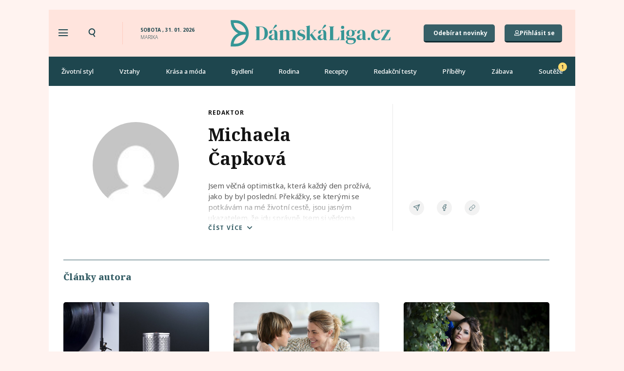

--- FILE ---
content_type: text/css; charset=utf-8
request_url: https://damskaliga.cz/wp-content/uploads/elementor/css/post-1061.css?ver=1735571127
body_size: 2176
content:
.elementor-1061 .elementor-element.elementor-element-6d68b8c > .elementor-container{max-width:1080px;}.elementor-1061 .elementor-element.elementor-element-6d68b8c{transition:background 0.3s, border 0.3s, border-radius 0.3s, box-shadow 0.3s;margin-top:0px;margin-bottom:0px;padding:37px 20px 37px 20px;}.elementor-1061 .elementor-element.elementor-element-6d68b8c > .elementor-background-overlay{transition:background 0.3s, border-radius 0.3s, opacity 0.3s;}.elementor-1061 .elementor-element.elementor-element-f58832b > .elementor-element-populated{border-style:solid;border-width:0px 1px 0px 0px;border-color:#E9E9E9;transition:background 0.3s, border 0.3s, border-radius 0.3s, box-shadow 0.3s;margin:0px 0px 0px 0px;--e-column-margin-right:0px;--e-column-margin-left:0px;padding:0px 33px 10px 60px;}.elementor-1061 .elementor-element.elementor-element-f58832b > .elementor-element-populated > .elementor-background-overlay{transition:background 0.3s, border-radius 0.3s, opacity 0.3s;}.elementor-bc-flex-widget .elementor-1061 .elementor-element.elementor-element-88a1a16.elementor-column .elementor-widget-wrap{align-items:center;}.elementor-1061 .elementor-element.elementor-element-88a1a16.elementor-column.elementor-element[data-element_type="column"] > .elementor-widget-wrap.elementor-element-populated{align-content:center;align-items:center;}.elementor-widget-image .widget-image-caption{color:var( --e-global-color-text );font-family:var( --e-global-typography-text-font-family ), Sans-serif;font-weight:var( --e-global-typography-text-font-weight );}.elementor-1061 .elementor-element.elementor-element-e89980e{width:auto;max-width:auto;}.elementor-1061 .elementor-element.elementor-element-e89980e img{width:177px;height:177px;object-fit:cover;object-position:center center;border-radius:50% 50% 50% 50%;}.elementor-widget-heading .elementor-heading-title{color:var( --e-global-color-primary );font-family:var( --e-global-typography-primary-font-family ), Sans-serif;font-weight:var( --e-global-typography-primary-font-weight );}.elementor-1061 .elementor-element.elementor-element-84ee957 > .elementor-widget-container{margin:0px 0px -8px 0px;}.elementor-1061 .elementor-element.elementor-element-84ee957 .elementor-heading-title{color:var( --e-global-color-secondary );font-family:"Noto Sans", Sans-serif;font-size:12px;font-weight:700;text-transform:uppercase;line-height:16px;letter-spacing:1px;}.elementor-1061 .elementor-element.elementor-element-4c57850 .elementor-heading-title{color:var( --e-global-color-secondary );font-family:"Noto Serif", Sans-serif;font-size:36px;font-weight:700;line-height:49px;}.elementor-1061 .elementor-element.elementor-element-9fea122 .dce-content.unfolded{height:84px;}.elementor-1061 .elementor-element.elementor-element-9fea122 .unfold-btn{font-size:20px;margin-top:15px;text-align:left;display:block;}.elementor-1061 .elementor-element.elementor-element-9fea122 .dce-content, .elementor-1061 .elementor-element.elementor-element-9fea122 .dce-content a.dce-content-link{color:var( --e-global-color-text );}.elementor-1061 .elementor-element.elementor-element-9fea122 .dce-content{font-family:"Noto Sans", Sans-serif;font-size:15px;font-weight:400;letter-spacing:-0.2px;margin-bottom:0px;}.elementor-bc-flex-widget .elementor-1061 .elementor-element.elementor-element-2546f2a.elementor-column .elementor-widget-wrap{align-items:flex-end;}.elementor-1061 .elementor-element.elementor-element-2546f2a.elementor-column.elementor-element[data-element_type="column"] > .elementor-widget-wrap.elementor-element-populated{align-content:flex-end;align-items:flex-end;}.elementor-1061 .elementor-element.elementor-element-2546f2a > .elementor-element-populated{margin:0px 0px 0px 0px;--e-column-margin-right:0px;--e-column-margin-left:0px;padding:0px 10px 10px 33px;}.elementor-1061 .elementor-element.elementor-element-ee6419c{margin-top:0px;margin-bottom:20px;}.elementor-bc-flex-widget .elementor-1061 .elementor-element.elementor-element-a1bba98.elementor-column .elementor-widget-wrap{align-items:center;}.elementor-1061 .elementor-element.elementor-element-a1bba98.elementor-column.elementor-element[data-element_type="column"] > .elementor-widget-wrap.elementor-element-populated{align-content:center;align-items:center;}.elementor-1061 .elementor-element.elementor-element-a1bba98 > .elementor-element-populated{padding:0px 0px 0px 0px;}.elementor-widget-icon.elementor-view-stacked .elementor-icon{background-color:var( --e-global-color-primary );}.elementor-widget-icon.elementor-view-framed .elementor-icon, .elementor-widget-icon.elementor-view-default .elementor-icon{color:var( --e-global-color-primary );border-color:var( --e-global-color-primary );}.elementor-widget-icon.elementor-view-framed .elementor-icon, .elementor-widget-icon.elementor-view-default .elementor-icon svg{fill:var( --e-global-color-primary );}.elementor-1061 .elementor-element.elementor-element-4f9885f{width:auto;max-width:auto;}.elementor-1061 .elementor-element.elementor-element-4f9885f > .elementor-widget-container{margin:0px 0px -5px 0px;padding:0px 0px 0px 0px;}.elementor-1061 .elementor-element.elementor-element-4f9885f .elementor-icon-wrapper{text-align:center;}.elementor-1061 .elementor-element.elementor-element-4f9885f.elementor-view-stacked .elementor-icon{background-color:#F2F2F2;color:#375F6700;}.elementor-1061 .elementor-element.elementor-element-4f9885f.elementor-view-framed .elementor-icon, .elementor-1061 .elementor-element.elementor-element-4f9885f.elementor-view-default .elementor-icon{color:#F2F2F2;border-color:#F2F2F2;}.elementor-1061 .elementor-element.elementor-element-4f9885f.elementor-view-framed .elementor-icon, .elementor-1061 .elementor-element.elementor-element-4f9885f.elementor-view-default .elementor-icon svg{fill:#F2F2F2;}.elementor-1061 .elementor-element.elementor-element-4f9885f.elementor-view-framed .elementor-icon{background-color:#375F6700;}.elementor-1061 .elementor-element.elementor-element-4f9885f.elementor-view-stacked .elementor-icon svg{fill:#375F6700;}.elementor-1061 .elementor-element.elementor-element-4f9885f.elementor-view-stacked .elementor-icon:hover{background-color:#375F67;color:#FFFFFF00;}.elementor-1061 .elementor-element.elementor-element-4f9885f.elementor-view-framed .elementor-icon:hover, .elementor-1061 .elementor-element.elementor-element-4f9885f.elementor-view-default .elementor-icon:hover{color:#375F67;border-color:#375F67;}.elementor-1061 .elementor-element.elementor-element-4f9885f.elementor-view-framed .elementor-icon:hover, .elementor-1061 .elementor-element.elementor-element-4f9885f.elementor-view-default .elementor-icon:hover svg{fill:#375F67;}.elementor-1061 .elementor-element.elementor-element-4f9885f.elementor-view-framed .elementor-icon:hover{background-color:#FFFFFF00;}.elementor-1061 .elementor-element.elementor-element-4f9885f.elementor-view-stacked .elementor-icon:hover svg{fill:#FFFFFF00;}.elementor-1061 .elementor-element.elementor-element-4f9885f .elementor-icon{font-size:15px;padding:8px;}.elementor-1061 .elementor-element.elementor-element-4f9885f .elementor-icon svg{height:15px;}.elementor-1061 .elementor-element.elementor-element-87d0434{width:auto;max-width:auto;top:50px;z-index:2;--grid-side-margin:10px;--grid-column-gap:10px;--grid-row-gap:10px;--grid-bottom-margin:10px;}.elementor-1061 .elementor-element.elementor-element-87d0434 > .elementor-widget-container{background-color:#F2F2F2;padding:15px 15px 15px 15px;border-radius:5px 5px 5px 5px;}body:not(.rtl) .elementor-1061 .elementor-element.elementor-element-87d0434{left:-20px;}body.rtl .elementor-1061 .elementor-element.elementor-element-87d0434{right:-20px;}.elementor-1061 .elementor-element.elementor-element-87d0434 .elementor-share-btn{font-size:calc(0.7px * 10);}.elementor-1061 .elementor-element.elementor-element-87d0434 .elementor-share-btn__icon{--e-share-buttons-icon-size:16px;}.elementor-1061 .elementor-element.elementor-element-65ceb4a{width:auto;max-width:auto;}.elementor-1061 .elementor-element.elementor-element-65ceb4a > .elementor-widget-container{margin:0px 0px -5px 26px;}.elementor-1061 .elementor-element.elementor-element-65ceb4a .elementor-icon-wrapper{text-align:center;}.elementor-1061 .elementor-element.elementor-element-65ceb4a.elementor-view-stacked .elementor-icon{background-color:#F2F2F2;color:#375F6700;}.elementor-1061 .elementor-element.elementor-element-65ceb4a.elementor-view-framed .elementor-icon, .elementor-1061 .elementor-element.elementor-element-65ceb4a.elementor-view-default .elementor-icon{color:#F2F2F2;border-color:#F2F2F2;}.elementor-1061 .elementor-element.elementor-element-65ceb4a.elementor-view-framed .elementor-icon, .elementor-1061 .elementor-element.elementor-element-65ceb4a.elementor-view-default .elementor-icon svg{fill:#F2F2F2;}.elementor-1061 .elementor-element.elementor-element-65ceb4a.elementor-view-framed .elementor-icon{background-color:#375F6700;}.elementor-1061 .elementor-element.elementor-element-65ceb4a.elementor-view-stacked .elementor-icon svg{fill:#375F6700;}.elementor-1061 .elementor-element.elementor-element-65ceb4a.elementor-view-stacked .elementor-icon:hover{background-color:var( --e-global-color-53c775b );color:#FFFFFF00;}.elementor-1061 .elementor-element.elementor-element-65ceb4a.elementor-view-framed .elementor-icon:hover, .elementor-1061 .elementor-element.elementor-element-65ceb4a.elementor-view-default .elementor-icon:hover{color:var( --e-global-color-53c775b );border-color:var( --e-global-color-53c775b );}.elementor-1061 .elementor-element.elementor-element-65ceb4a.elementor-view-framed .elementor-icon:hover, .elementor-1061 .elementor-element.elementor-element-65ceb4a.elementor-view-default .elementor-icon:hover svg{fill:var( --e-global-color-53c775b );}.elementor-1061 .elementor-element.elementor-element-65ceb4a.elementor-view-framed .elementor-icon:hover{background-color:#FFFFFF00;}.elementor-1061 .elementor-element.elementor-element-65ceb4a.elementor-view-stacked .elementor-icon:hover svg{fill:#FFFFFF00;}.elementor-1061 .elementor-element.elementor-element-65ceb4a .elementor-icon{font-size:15px;padding:8px;}.elementor-1061 .elementor-element.elementor-element-65ceb4a .elementor-icon svg{height:15px;}.elementor-1061 .elementor-element.elementor-element-1b3999f{width:auto;max-width:auto;}.elementor-1061 .elementor-element.elementor-element-1b3999f > .elementor-widget-container{margin:0px 0px -5px 26px;}.elementor-1061 .elementor-element.elementor-element-1b3999f .elementor-icon-wrapper{text-align:center;}.elementor-1061 .elementor-element.elementor-element-1b3999f.elementor-view-stacked .elementor-icon{background-color:#F2F2F2;color:#375F6700;}.elementor-1061 .elementor-element.elementor-element-1b3999f.elementor-view-framed .elementor-icon, .elementor-1061 .elementor-element.elementor-element-1b3999f.elementor-view-default .elementor-icon{color:#F2F2F2;border-color:#F2F2F2;}.elementor-1061 .elementor-element.elementor-element-1b3999f.elementor-view-framed .elementor-icon, .elementor-1061 .elementor-element.elementor-element-1b3999f.elementor-view-default .elementor-icon svg{fill:#F2F2F2;}.elementor-1061 .elementor-element.elementor-element-1b3999f.elementor-view-framed .elementor-icon{background-color:#375F6700;}.elementor-1061 .elementor-element.elementor-element-1b3999f.elementor-view-stacked .elementor-icon svg{fill:#375F6700;}.elementor-1061 .elementor-element.elementor-element-1b3999f.elementor-view-stacked .elementor-icon:hover{background-color:var( --e-global-color-53c775b );color:#FFFFFF00;}.elementor-1061 .elementor-element.elementor-element-1b3999f.elementor-view-framed .elementor-icon:hover, .elementor-1061 .elementor-element.elementor-element-1b3999f.elementor-view-default .elementor-icon:hover{color:var( --e-global-color-53c775b );border-color:var( --e-global-color-53c775b );}.elementor-1061 .elementor-element.elementor-element-1b3999f.elementor-view-framed .elementor-icon:hover, .elementor-1061 .elementor-element.elementor-element-1b3999f.elementor-view-default .elementor-icon:hover svg{fill:var( --e-global-color-53c775b );}.elementor-1061 .elementor-element.elementor-element-1b3999f.elementor-view-framed .elementor-icon:hover{background-color:#FFFFFF00;}.elementor-1061 .elementor-element.elementor-element-1b3999f.elementor-view-stacked .elementor-icon:hover svg{fill:#FFFFFF00;}.elementor-1061 .elementor-element.elementor-element-1b3999f .elementor-icon{font-size:15px;padding:8px;}.elementor-1061 .elementor-element.elementor-element-1b3999f .elementor-icon svg{height:15px;}.elementor-1061 .elementor-element.elementor-element-9879315 > .elementor-container{max-width:1080px;}.elementor-1061 .elementor-element.elementor-element-9879315{transition:background 0.3s, border 0.3s, border-radius 0.3s, box-shadow 0.3s;margin-top:20px;margin-bottom:0px;padding:0px 20px 0px 20px;}.elementor-1061 .elementor-element.elementor-element-9879315 > .elementor-background-overlay{transition:background 0.3s, border-radius 0.3s, opacity 0.3s;}.elementor-1061 .elementor-element.elementor-element-4b91c8e > .elementor-element-populated{margin:0px 0px 0px 0px;--e-column-margin-right:0px;--e-column-margin-left:0px;padding:0px 33px 10px 10px;}.elementor-widget-divider{--divider-color:var( --e-global-color-secondary );}.elementor-widget-divider .elementor-divider__text{color:var( --e-global-color-secondary );font-family:var( --e-global-typography-secondary-font-family ), Sans-serif;font-weight:var( --e-global-typography-secondary-font-weight );}.elementor-widget-divider.elementor-view-stacked .elementor-icon{background-color:var( --e-global-color-secondary );}.elementor-widget-divider.elementor-view-framed .elementor-icon, .elementor-widget-divider.elementor-view-default .elementor-icon{color:var( --e-global-color-secondary );border-color:var( --e-global-color-secondary );}.elementor-widget-divider.elementor-view-framed .elementor-icon, .elementor-widget-divider.elementor-view-default .elementor-icon svg{fill:var( --e-global-color-secondary );}.elementor-1061 .elementor-element.elementor-element-e0be79d{--divider-border-style:solid;--divider-color:var( --e-global-color-53c775b );--divider-border-width:1px;}.elementor-1061 .elementor-element.elementor-element-e0be79d .elementor-divider-separator{width:100%;}.elementor-1061 .elementor-element.elementor-element-e0be79d .elementor-divider{padding-block-start:2px;padding-block-end:2px;}.elementor-1061 .elementor-element.elementor-element-3281a9b > .elementor-widget-container{margin:0px 0px 0px 0px;}.elementor-1061 .elementor-element.elementor-element-3281a9b .elementor-heading-title{color:var( --e-global-color-53c775b );font-family:"Noto Serif", Sans-serif;font-size:18px;font-weight:800;line-height:24px;}.elementor-1061 .elementor-element.elementor-element-ec815fa .dce-posts-container.dce-skin-grid .dce-post-item{width:calc(100% / 3);flex:0 1 calc( 100% / 3 );flex-grow:0;padding-right:calc( 50px/2 );padding-left:calc( 50px/2 );}.elementor-1061 .elementor-element.elementor-element-ec815fa .elementor-repeater-item-03d1b3b > *{display:inline-block;}.elementor-1061 .elementor-element.elementor-element-ec815fa .elementor-repeater-item-dbd4153.dce-item_image{justify-content:top;}.elementor-1061 .elementor-element.elementor-element-ec815fa > .elementor-widget-container{margin:20px 0px 100px 0px;}.elementor-1061 .elementor-element.elementor-element-ec815fa .dce-posts-fallback{text-align:left;}.elementor-1061 .elementor-element.elementor-element-ec815fa .dce-posts-container.dce-skin-grid .dce-posts-wrapper{margin-left:calc( -50px/2 );margin-right:calc( -50px/2 );}.elementor-1061 .elementor-element.elementor-element-ec815fa .dce-post-item{padding-bottom:100px;}.elementor-1061 .elementor-element.elementor-element-ec815fa .dce-pagination{justify-content:center;}.elementor-1061 .elementor-element.elementor-element-ec815fa .dce-pagination-top{padding-bottom:0px;}.elementor-1061 .elementor-element.elementor-element-ec815fa .dce-pagination-bottom{padding-top:0px;}.elementor-1061 .elementor-element.elementor-element-ec815fa .dce-pagination span, .elementor-1061 .elementor-element.elementor-element-ec815fa .dce-pagination a{margin-right:7px;}.elementor-1061 .elementor-element.elementor-element-ec815fa .dce-pagination .pageprev.icon.left .fa{margin-right:10px;}.elementor-1061 .elementor-element.elementor-element-ec815fa .dce-pagination .pagenext.icon.left .fa{margin-right:10px;}.elementor-1061 .elementor-element.elementor-element-ec815fa .dce-pagination .pageprev.icon.left .fas{margin-right:10px;}.elementor-1061 .elementor-element.elementor-element-ec815fa .dce-pagination .pagenext.icon.left .fas{margin-right:10px;}.elementor-1061 .elementor-element.elementor-element-ec815fa .dce-pagination .pageprev.icon.left svg{margin-right:10px;}.elementor-1061 .elementor-element.elementor-element-ec815fa .dce-pagination .pagenext.icon.left svg{margin-right:10px;}.elementor-1061 .elementor-element.elementor-element-ec815fa .dce-pagination .pageprev.icon.right .fa{margin-left:10px;}.elementor-1061 .elementor-element.elementor-element-ec815fa .dce-pagination .pagenext.icon.right .fa{margin-left:10px;}.elementor-1061 .elementor-element.elementor-element-ec815fa .dce-pagination .pageprev.icon.right .fas{margin-left:10px;}.elementor-1061 .elementor-element.elementor-element-ec815fa .dce-pagination .pagenext.icon.right .fas{margin-left:10px;}.elementor-1061 .elementor-element.elementor-element-ec815fa .dce-pagination .pageprev.icon.right svg{margin-left:10px;}.elementor-1061 .elementor-element.elementor-element-ec815fa .dce-pagination .pagenext.icon.right svg{margin-left:10px;}.elementor-1061 .elementor-element.elementor-element-ec815fa .dce-pagination .pageprev.icon .fa{font-size:10px;}.elementor-1061 .elementor-element.elementor-element-ec815fa .dce-pagination .pageprev.icon .fas{font-size:10px;}.elementor-1061 .elementor-element.elementor-element-ec815fa .dce-pagination .pagenext.icon .fa{font-size:10px;}.elementor-1061 .elementor-element.elementor-element-ec815fa .dce-pagination .pagenext.icon .fas{font-size:10px;}.elementor-1061 .elementor-element.elementor-element-ec815fa .dce-pagination .pageprev.icon svg{height:10px;}.elementor-1061 .elementor-element.elementor-element-ec815fa .dce-pagination .pagenext.icon svg{height:10px;}@media(max-width:1024px){.elementor-1061 .elementor-element.elementor-element-87d0434{top:50px;} .elementor-1061 .elementor-element.elementor-element-87d0434{--grid-side-margin:10px;--grid-column-gap:10px;--grid-row-gap:10px;--grid-bottom-margin:10px;}.elementor-1061 .elementor-element.elementor-element-ec815fa .dce-posts-container.dce-skin-grid .dce-post-item{width:calc(100% / 3);flex:0 1 calc( 100% / 3 );}}@media(max-width:767px){.elementor-1061 .elementor-element.elementor-element-6d68b8c{margin-top:0px;margin-bottom:0px;padding:37px 20px 0px 20px;}.elementor-bc-flex-widget .elementor-1061 .elementor-element.elementor-element-f58832b.elementor-column .elementor-widget-wrap{align-items:center;}.elementor-1061 .elementor-element.elementor-element-f58832b.elementor-column.elementor-element[data-element_type="column"] > .elementor-widget-wrap.elementor-element-populated{align-content:center;align-items:center;}.elementor-1061 .elementor-element.elementor-element-f58832b.elementor-column > .elementor-widget-wrap{justify-content:center;}.elementor-1061 .elementor-element.elementor-element-f58832b > .elementor-element-populated{border-width:0px 0px 1px 0px;margin:0px 0px 30px 0px;--e-column-margin-right:0px;--e-column-margin-left:0px;padding:0px 0px 50px 0px;}.elementor-1061 .elementor-element.elementor-element-88a1a16.elementor-column > .elementor-widget-wrap{justify-content:center;}.elementor-1061 .elementor-element.elementor-element-e89980e{text-align:center;}.elementor-1061 .elementor-element.elementor-element-e89980e img{width:86px;height:86px;}.elementor-1061 .elementor-element.elementor-element-84ee957{text-align:center;}.elementor-1061 .elementor-element.elementor-element-4c57850{text-align:center;}.elementor-1061 .elementor-element.elementor-element-4c57850 .elementor-heading-title{font-size:32px;line-height:46px;}.elementor-1061 .elementor-element.elementor-element-9fea122 > .elementor-widget-container{margin:0px 0px 0px 0px;padding:0px 0px 0px 0px;}.elementor-1061 .elementor-element.elementor-element-2546f2a.elementor-column > .elementor-widget-wrap{justify-content:center;}.elementor-1061 .elementor-element.elementor-element-2546f2a > .elementor-element-populated{padding:0px 0px 0px 0px;}.elementor-1061 .elementor-element.elementor-element-a1bba98.elementor-column > .elementor-widget-wrap{justify-content:center;} .elementor-1061 .elementor-element.elementor-element-87d0434{--grid-side-margin:10px;--grid-column-gap:10px;--grid-row-gap:10px;--grid-bottom-margin:10px;}.elementor-1061 .elementor-element.elementor-element-87d0434 .elementor-share-btn{font-size:calc(0.6px * 10);}.elementor-1061 .elementor-element.elementor-element-87d0434 .elementor-share-btn__icon{--e-share-buttons-icon-size:14px;}.elementor-1061 .elementor-element.elementor-element-9879315{margin-top:10px;margin-bottom:0px;padding:0px 20px 0px 20px;}.elementor-1061 .elementor-element.elementor-element-4b91c8e > .elementor-element-populated{padding:0px 0px 0px 0px;}.elementor-1061 .elementor-element.elementor-element-ec815fa .dce-posts-container.dce-skin-grid .dce-post-item{width:calc(100% / 1);flex:0 1 calc( 100% / 1 );padding-right:calc( 0px/2 );padding-left:calc( 0px/2 );}.elementor-1061 .elementor-element.elementor-element-ec815fa .dce-posts-container.dce-skin-grid .dce-posts-wrapper{margin-left:calc( -0px/2 );margin-right:calc( -0px/2 );}.elementor-1061 .elementor-element.elementor-element-ec815fa .dce-post-item{padding-bottom:30px;}}@media(min-width:768px){.elementor-1061 .elementor-element.elementor-element-f58832b{width:66%;}.elementor-1061 .elementor-element.elementor-element-88a1a16{width:40%;}.elementor-1061 .elementor-element.elementor-element-e3b168d{width:60.032%;}.elementor-1061 .elementor-element.elementor-element-2546f2a{width:34%;}}

--- FILE ---
content_type: text/css; charset=utf-8
request_url: https://damskaliga.cz/wp-content/uploads/elementor/css/post-16096.css?ver=1735570359
body_size: 1525
content:
.elementor-16096 .elementor-element.elementor-element-a46a227{padding:35px 35px 35px 35px;}.elementor-widget-heading .elementor-heading-title{color:var( --e-global-color-primary );font-family:var( --e-global-typography-primary-font-family ), Sans-serif;font-weight:var( --e-global-typography-primary-font-weight );}.elementor-16096 .elementor-element.elementor-element-dbab35f .elementor-heading-title{color:#375F67;font-family:"Noto Serif", Sans-serif;font-weight:600;}.elementor-widget-divider{--divider-color:var( --e-global-color-secondary );}.elementor-widget-divider .elementor-divider__text{color:var( --e-global-color-secondary );font-family:var( --e-global-typography-secondary-font-family ), Sans-serif;font-weight:var( --e-global-typography-secondary-font-weight );}.elementor-widget-divider.elementor-view-stacked .elementor-icon{background-color:var( --e-global-color-secondary );}.elementor-widget-divider.elementor-view-framed .elementor-icon, .elementor-widget-divider.elementor-view-default .elementor-icon{color:var( --e-global-color-secondary );border-color:var( --e-global-color-secondary );}.elementor-widget-divider.elementor-view-framed .elementor-icon, .elementor-widget-divider.elementor-view-default .elementor-icon svg{fill:var( --e-global-color-secondary );}.elementor-16096 .elementor-element.elementor-element-5864796{--divider-border-style:solid;--divider-color:#E9E9E9;--divider-border-width:1px;}.elementor-16096 .elementor-element.elementor-element-5864796 > .elementor-widget-container{margin:0px 0px 10px 0px;}.elementor-16096 .elementor-element.elementor-element-5864796 .elementor-divider-separator{width:100%;}.elementor-16096 .elementor-element.elementor-element-5864796 .elementor-divider{padding-block-start:2px;padding-block-end:2px;}.elementor-widget-form .elementor-field-group > label, .elementor-widget-form .elementor-field-subgroup label{color:var( --e-global-color-text );}.elementor-widget-form .elementor-field-group > label{font-family:var( --e-global-typography-text-font-family ), Sans-serif;font-weight:var( --e-global-typography-text-font-weight );}.elementor-widget-form .elementor-field-type-html{color:var( --e-global-color-text );font-family:var( --e-global-typography-text-font-family ), Sans-serif;font-weight:var( --e-global-typography-text-font-weight );}.elementor-widget-form .elementor-field-group .elementor-field{color:var( --e-global-color-text );}.elementor-widget-form .select2-container--default .select2-selection--single .select2-selection__rendered{color:var( --e-global-color-text );}.elementor-widget-form ..select2-container--default .select2-selection--multiple .select2-selection__rendered{color:var( --e-global-color-text );}.elementor-widget-form .elementor-field-group .elementor-field, .elementor-widget-form .elementor-field-subgroup label{font-family:var( --e-global-typography-text-font-family ), Sans-serif;font-weight:var( --e-global-typography-text-font-weight );}.elementor-widget-form .elementor-button{font-family:var( --e-global-typography-accent-font-family ), Sans-serif;font-weight:var( --e-global-typography-accent-font-weight );}.elementor-widget-form .e-form__buttons__wrapper__button-next{background-color:var( --e-global-color-accent );}.elementor-widget-form .elementor-button[type="submit"]{background-color:var( --e-global-color-accent );}.elementor-widget-form .e-form__buttons__wrapper__button-previous{background-color:var( --e-global-color-accent );}.elementor-widget-form .elementor-message{font-family:var( --e-global-typography-text-font-family ), Sans-serif;font-weight:var( --e-global-typography-text-font-weight );}.elementor-widget-form .e-form__indicators__indicator, .elementor-widget-form .e-form__indicators__indicator__label{font-family:var( --e-global-typography-accent-font-family ), Sans-serif;font-weight:var( --e-global-typography-accent-font-weight );}.elementor-widget-form{--e-form-steps-indicator-inactive-primary-color:var( --e-global-color-text );--e-form-steps-indicator-active-primary-color:var( --e-global-color-accent );--e-form-steps-indicator-completed-primary-color:var( --e-global-color-accent );--e-form-steps-indicator-progress-color:var( --e-global-color-accent );--e-form-steps-indicator-progress-background-color:var( --e-global-color-text );--e-form-steps-indicator-progress-meter-color:var( --e-global-color-text );}.elementor-widget-form .e-form__indicators__indicator__progress__meter{font-family:var( --e-global-typography-accent-font-family ), Sans-serif;font-weight:var( --e-global-typography-accent-font-weight );}.elementor-16096 .elementor-element.elementor-element-86d046b .elementor-field-group{padding-right:calc( 10px/2 );padding-left:calc( 10px/2 );margin-bottom:25px;}.elementor-16096 .elementor-element.elementor-element-86d046b .elementor-form-fields-wrapper{margin-left:calc( -10px/2 );margin-right:calc( -10px/2 );margin-bottom:-25px;}.elementor-16096 .elementor-element.elementor-element-86d046b .elementor-field-group.recaptcha_v3-bottomleft, .elementor-16096 .elementor-element.elementor-element-86d046b .elementor-field-group.recaptcha_v3-bottomright{margin-bottom:0;}body.rtl .elementor-16096 .elementor-element.elementor-element-86d046b .elementor-labels-inline .elementor-field-group > label{padding-left:10px;}body:not(.rtl) .elementor-16096 .elementor-element.elementor-element-86d046b .elementor-labels-inline .elementor-field-group > label{padding-right:10px;}body .elementor-16096 .elementor-element.elementor-element-86d046b .elementor-labels-above .elementor-field-group > label{padding-bottom:10px;}body.rtl .elementor-16096 .elementor-element.elementor-element-86d046b .elementor-labels-inline .elementor-field-group > abbr{padding-left:10px;}body:not(.rtl) .elementor-16096 .elementor-element.elementor-element-86d046b .elementor-labels-inline .elementor-field-group > abbr{padding-right:10px;}body .elementor-16096 .elementor-element.elementor-element-86d046b .elementor-labels-above .elementor-field-group > abbr{padding-bottom:10px;}.elementor-16096 .elementor-element.elementor-element-86d046b .elementor-field-group > label, .elementor-16096 .elementor-element.elementor-element-86d046b .elementor-field-subgroup label{color:#595959;}.elementor-16096 .elementor-element.elementor-element-86d046b .elementor-field-group > label{font-family:"Noto Sans", Sans-serif;font-size:14px;font-weight:400;line-height:16px;}.elementor-16096 .elementor-element.elementor-element-86d046b .elementor-field-type-html{padding-bottom:0px;}.elementor-16096 .elementor-element.elementor-element-86d046b .dce-signature-wrapper{--canvas-width:400px;}.elementor-16096 .elementor-element.elementor-element-86d046b .dce-signature-canvas{border-radius:3px 3px 3px 3px;border-width:1px 1px 1px 1px;background-color:#ffffff;}.elementor-16096 .elementor-element.elementor-element-86d046b .elementor-field-group .elementor-field{color:#1E464E;}.elementor-16096 .elementor-element.elementor-element-86d046b .select2-container--default .select2-selection--single .select2-selection__rendered{color:#1E464E;}.elementor-16096 .elementor-element.elementor-element-86d046b ..select2-container--default .select2-selection--multiple .select2-selection__rendered{color:#1E464E;}.elementor-16096 .elementor-element.elementor-element-86d046b .elementor-field-group .elementor-field, .elementor-16096 .elementor-element.elementor-element-86d046b .elementor-field-subgroup label{font-family:"Noto Sans", Sans-serif;font-size:15px;font-weight:400;}.elementor-16096 .elementor-element.elementor-element-86d046b .elementor-field-group:not(.elementor-field-type-upload) .elementor-field:not(.elementor-select-wrapper){background-color:#ffffff;border-color:#C4C4C4;border-width:1px 1px 1px 1px;border-radius:5px 5px 5px 5px;}.elementor-16096 .elementor-element.elementor-element-86d046b .elementor-field-group .elementor-select-wrapper select{background-color:#ffffff;border-color:#C4C4C4;border-width:1px 1px 1px 1px;border-radius:5px 5px 5px 5px;}.elementor-16096 .elementor-element.elementor-element-86d046b .elementor-field-group .elementor-select-wrapper .select2{background-color:#ffffff;border-color:#C4C4C4;border-width:1px 1px 1px 1px;border-radius:5px 5px 5px 5px;}.elementor-16096 .elementor-element.elementor-element-86d046b .elementor-field-group .elementor-select-wrapper .select2 .elementor-field-textual{background-color:#ffffff;border-color:#C4C4C4;border-width:1px 1px 1px 1px;border-radius:5px 5px 5px 5px;}.elementor-16096 .elementor-element.elementor-element-86d046b .mce-panel{background-color:#ffffff;}.elementor-16096 .elementor-element.elementor-element-86d046b .elementor-field-group .elementor-select-wrapper::before{color:#C4C4C4;}.elementor-16096 .elementor-element.elementor-element-86d046b .elementor-field-group .mce-panel{border-color:#C4C4C4;border-width:1px 1px 1px 1px;border-radius:5px 5px 5px 5px;}.elementor-16096 .elementor-element.elementor-element-86d046b .elementor-button{font-family:"Noto Sans", Sans-serif;font-size:16px;font-weight:700;line-height:21px;border-style:solid;border-width:0px 0px 3px 0px;border-radius:5px 5px 5px 5px;padding:12px 22px 9px 22px;}.elementor-16096 .elementor-element.elementor-element-86d046b .e-form__buttons__wrapper__button-next{background-color:#375F67;color:#ffffff;border-color:#122C31;}.elementor-16096 .elementor-element.elementor-element-86d046b .elementor-button[type="submit"]{background-color:#375F67;color:#ffffff;border-color:#122C31;}.elementor-16096 .elementor-element.elementor-element-86d046b .elementor-button[type="submit"] svg *{fill:#ffffff;}.elementor-16096 .elementor-element.elementor-element-86d046b .e-form__buttons__wrapper__button-previous{color:#ffffff;}.elementor-16096 .elementor-element.elementor-element-86d046b .e-form__buttons__wrapper__button-next:hover{color:#ffffff;}.elementor-16096 .elementor-element.elementor-element-86d046b .elementor-button[type="submit"]:hover{color:#ffffff;}.elementor-16096 .elementor-element.elementor-element-86d046b .elementor-button[type="submit"]:hover svg *{fill:#ffffff;}.elementor-16096 .elementor-element.elementor-element-86d046b .e-form__buttons__wrapper__button-previous:hover{color:#ffffff;}.elementor-16096 .elementor-element.elementor-element-86d046b .elementor-field-label-description .elementor-field-label{display:inline-block;}.elementor-16096 .elementor-element.elementor-element-86d046b .elementor-field-label-description:after{content:'?';display:inline-block;border-radius:50%;padding:2px 0;height:1.2em;line-height:1;font-size:80%;width:1.2em;text-align:center;margin-left:0.2em;color:#ffffff;background-color:#777777;}.elementor-16096 .elementor-element.elementor-element-86d046b{--e-form-steps-indicators-spacing:20px;--e-form-steps-indicator-padding:30px;--e-form-steps-indicator-inactive-secondary-color:#ffffff;--e-form-steps-indicator-active-secondary-color:#ffffff;--e-form-steps-indicator-completed-secondary-color:#ffffff;--e-form-steps-divider-width:1px;--e-form-steps-divider-gap:10px;}.elementor-16096 .elementor-element.elementor-element-86d046b .elementor-field-type-amount.elementor-field-group .dce-amount-visible{opacity:1;}.elementor-16096 .elementor-element.elementor-element-86d046b .elementor-field-type-dce_range input{opacity:1;}#elementor-popup-modal-16096 .dialog-widget-content{animation-duration:0.2s;box-shadow:2px 8px 23px 3px rgba(0,0,0,0.2);}#elementor-popup-modal-16096{background-color:rgba(0,0,0,.8);justify-content:center;align-items:center;pointer-events:all;}#elementor-popup-modal-16096 .dialog-message{width:640px;height:auto;}#elementor-popup-modal-16096 .dialog-close-button{display:flex;top:45px;}body:not(.rtl) #elementor-popup-modal-16096 .dialog-close-button{right:43px;}body.rtl #elementor-popup-modal-16096 .dialog-close-button{left:43px;}@media(max-width:767px){.elementor-16096 .elementor-element.elementor-element-a46a227{padding:25px 25px 25px 25px;}.elementor-16096 .elementor-element.elementor-element-dbab35f .elementor-heading-title{font-size:22px;}}

--- FILE ---
content_type: text/plain; charset=UTF-8
request_url: https://at.teads.tv/fpc?analytics_tag_id=PUB_14462&tfpvi=&gdpr_status=23&gdpr_reason=230&gdpr_consent=&ccpa_consent=&shared_ids=&sv=d656f4a&
body_size: 56
content:
ZWMxMTk1OGUtYjBmNC00NDY4LTljMDItMzUwOWIxOWY2MDFhIzAtOA==

--- FILE ---
content_type: application/javascript; charset=utf-8
request_url: https://cdn.cpex.cz/hb/settings/imed/damskaliga-hb-settings.js
body_size: 1987
content:
/* BEGIN - damskaliga-hb-settings - BEGIN */
/* 2024-04-22 13:07 */
var pbjs = pbjs || {};
pbjs.CPEX_setAdUnits = function () {

    pbjs.CPExWindowWidth = Math.max(document.documentElement.clientWidth, window.innerWidth || 0);
    pbjs.CPEX_enableAnalytics = true;
pbjs.CPEX_useKeywords = true;

    pbjs.CPEX_isSkin = (typeof cpexSkinObject === 'object' && cpexSkinObject.isReadyToRender);

    pbjs.CPEX_adUnits = [];
    
if(pbjs.CPExWindowWidth >= 1000) {
    pbjs.CPEX_adUnits.push({
        id: 'damskaliga-hb-settings-760632-adform_leaderboard',
        code: 'adform_leaderboard',
            mediaTypes: {
               banner: {sizes: [[728,90],[970,100],[970,90]]}
            },
        bids: [
            {
                bidder: 'rubicon',
                params: {
                    accountId: '10900',
                    siteId: 142998,
                    zoneId: 1551898,
                    position: 'atf',
                    sizes: [2,95,55],
                    inventory: {}
                }
            },
            {
                bidder: 'rubicon',
                params: {
                    accountId: '10900',
                    siteId: 143000,
                    zoneId: 1551912,
                    position: 'atf',
                    sizes: [2,95,55],
                    inventory: {}
                }
            },
            {
                bidder: 'appnexus',
                params: {
                    placementId: 18389074
                }
            }
,{ bidder: 'adform', params: { mid: 760634, rcur: 'USD' } }, 
{ bidder: 'adform', params: { mid: 760632, rcur: 'USD' } },
{ bidder: 'criteo', params: { networkId: '7456', publisherSubId:'damskaliga/Leaderboard_760632'} }, 
{bidder: 'r2b2', params: {d: 'damskaliga.cz', g: 'hb', p: '1000x200_1', m: 0}}, 
{ bidder: 'adform', params: { mid: 1298306, rcur: 'USD' } },
{bidder: 'appnexus', params: { placementId: '27428974'}}, 
{ bidder: 'adform', params: { mid: 1594107, rcur: 'USD' }  },
{bidder: 'pubmatic', params: { publisherId: '158732', adSlot: '5897559'}},]
    });
    if(typeof pbjs.CPEX_MapPositions === 'undefined'){ pbjs.CPEX_MapPositions = {}; }pbjs.CPEX_MapPositions['adform_leaderboard'] = '760632';if(typeof pbjs.CPEX_MapPositions === 'undefined'){ pbjs.CPEX_MapPositions = {}; }pbjs.CPEX_MapPositions['adform_leaderboard'] = '760632';
}

if(pbjs.CPExWindowWidth >= 1000) {
    pbjs.CPEX_adUnits.push({
        id: 'damskaliga-hb-settings-760635-adform_leaderboard2',
        code: 'adform_leaderboard2',
            mediaTypes: {
               banner: {sizes: [[728,90],[970,100],[970,90]]}
            },
        bids: [
            {
                bidder: 'rubicon',
                params: {
                    accountId: '10900',
                    siteId: 142998,
                    zoneId: 1551900,
                    position: 'atf',
                    sizes: [2,95,55],
                    inventory: {}
                }
            },
            {
                bidder: 'rubicon',
                params: {
                    accountId: '10900',
                    siteId: 143000,
                    zoneId: 1551914,
                    position: 'atf',
                    sizes: [2,95,55],
                    inventory: {}
                }
            },
            {
                bidder: 'appnexus',
                params: {
                    placementId: 18389075
                }
            }
,{ bidder: 'adform', params: { mid: 760637, rcur: 'USD' } }, 
{ bidder: 'adform', params: { mid: 760635, rcur: 'USD' } },
{ bidder: 'criteo', params: { networkId: '7456', publisherSubId:'damskaliga/Leaderboard__paticka_760635'} }, 
{bidder: 'r2b2', params: {d: 'damskaliga.cz', g: 'hb', p: '1000x200_2', m: 0}}, 
{ bidder: 'adform', params: { mid: 1298362, rcur: 'USD' } },
{bidder: 'appnexus', params: { placementId: '27428976'}}, 
{ bidder: 'adform', params: { mid: 1594108, rcur: 'USD' } },
{bidder: 'pubmatic', params: { publisherId: '158732', adSlot: '5897560'}},]
    });
    if(typeof pbjs.CPEX_MapPositions === 'undefined'){ pbjs.CPEX_MapPositions = {}; }pbjs.CPEX_MapPositions['adform_leaderboard2'] = '760635';if(typeof pbjs.CPEX_MapPositions === 'undefined'){ pbjs.CPEX_MapPositions = {}; }pbjs.CPEX_MapPositions['adform_leaderboard2'] = '760635';
}


    pbjs.CPEX_adUnits.push({
        id: 'damskaliga-hb-settings-760622-adform_square',
        code: 'adform_square',
            mediaTypes: {
               banner: {sizes: [[300,600],[300,300],[300,250]]}
            },
        bids: [
            {
                bidder: 'rubicon',
                params: {
                    accountId: '10900',
                    siteId: 142998,
                    zoneId: 1551902,
                    position: 'atf',
                    sizes: [10,48,15],
                    inventory: {}
                }
            },
            {
                bidder: 'rubicon',
                params: {
                    accountId: '10900',
                    siteId: 143000,
                    zoneId: 1551916,
                    position: 'atf',
                    sizes: [10,48,15],
                    inventory: {}
                }
            },
            {
                bidder: 'appnexus',
                params: {
                    placementId: 18389077
                }
            }
,{ bidder: 'adform', params: { mid: 760624, rcur: 'USD' } }, 
{ bidder: 'adform', params: { mid: 760622, rcur: 'USD' } },
{ bidder: 'criteo', params: { networkId: '7456', publisherSubId:'damskaliga/Square_300x600_1_760622'} }, 
{bidder: 'r2b2', params: {d: 'damskaliga.cz', g: 'hb', p: '300x600_1', m: 0}}, 
{bidder: 'teads', params: { pageId: '196314', placementId: '211864'}},
{ bidder: 'adform', params: { mid: 1298308, rcur: 'USD' } },
{bidder: 'appnexus', params: { placementId: '27428978'}}, 
{ bidder: 'adform', params: { mid: 1594109, rcur: 'USD' } },
{bidder: 'pubmatic', params: { publisherId: '158732', adSlot: '5897561'}},]
    });
    if(typeof pbjs.CPEX_MapPositions === 'undefined'){ pbjs.CPEX_MapPositions = {}; }pbjs.CPEX_MapPositions['adform_square'] = '760622';if(typeof pbjs.CPEX_MapPositions === 'undefined'){ pbjs.CPEX_MapPositions = {}; }pbjs.CPEX_MapPositions['adform_square'] = '760622';



    pbjs.CPEX_adUnits.push({
        id: 'damskaliga-hb-settings-760683-adform_square2',
        code: 'adform_square2',
            mediaTypes: {
               banner: {sizes: [[300,600],[300,300],[300,250]]}
            },
        bids: [
            {
                bidder: 'rubicon',
                params: {
                    accountId: '10900',
                    siteId: 142998,
                    zoneId: 1551904,
                    position: 'atf',
                    sizes: [10,48,15],
                    inventory: {}
                }
            },
            {
                bidder: 'rubicon',
                params: {
                    accountId: '10900',
                    siteId: 143000,
                    zoneId: 1551918,
                    position: 'atf',
                    sizes: [10,48,15],
                    inventory: {}
                }
            },
            {
                bidder: 'appnexus',
                params: {
                    placementId: 18389079
                }
            }
,{ bidder: 'adform', params: { mid: 760685, rcur: 'USD' } }, 
{ bidder: 'adform', params: { mid: 760683, rcur: 'USD' } },
{ bidder: 'criteo', params: { networkId: '7456', publisherSubId:'damskaliga/Square_300x600_2_760683'} }, 
{bidder: 'r2b2', params: {d: 'damskaliga.cz', g: 'hb', p: '300x600_2', m: 0}}, 
{ bidder: 'adform', params: { mid: 1298348, rcur: 'USD' } },
{bidder: 'appnexus', params: { placementId: '27428980'}},  
{ bidder: 'adform', params: { mid: 1594110, rcur: 'USD' } },
{bidder: 'pubmatic', params: { publisherId: '158732', adSlot: '5897562'}},]
    });
    if(typeof pbjs.CPEX_MapPositions === 'undefined'){ pbjs.CPEX_MapPositions = {}; }pbjs.CPEX_MapPositions['adform_square2'] = '760683';if(typeof pbjs.CPEX_MapPositions === 'undefined'){ pbjs.CPEX_MapPositions = {}; }pbjs.CPEX_MapPositions['adform_square2'] = '760683';


if(pbjs.CPExWindowWidth >= 1000) {
    pbjs.CPEX_adUnits.push({
        id: 'damskaliga-hb-settings-760677-adform_rectangle',
        code: 'adform_rectangle',
            mediaTypes: {
               banner: {sizes: [[480,480],[480,300],[300,300],[300,250]]}
            },
        bids: [
            {
                bidder: 'rubicon',
                params: {
                    accountId: '10900',
                    siteId: 142998,
                    zoneId: 1551906,
                    position: 'atf',
                    sizes: [83,48,15],
                    inventory: {}
                }
            },
            {
                bidder: 'rubicon',
                params: {
                    accountId: '10900',
                    siteId: 143000,
                    zoneId: 1551920,
                    position: 'atf',
                    sizes: [83,48,15],
                    inventory: {}
                }
            },
            {
                bidder: 'appnexus',
                params: {
                    placementId: 18389086
                }
            }
,{ bidder: 'adform', params: { mid: 760678, rcur: 'USD' } }, 
{ bidder: 'adform', params: { mid: 760677, rcur: 'USD' } },
{ bidder: 'criteo', params: { networkId: '7456', publisherSubId:'damskaliga/rectangle_760677'} }, 
{bidder: 'r2b2', params: {d: 'damskaliga.cz', g: 'hb', p: '480x300', m: 0}},  
{ bidder: 'adform', params: { mid: 1298309, rcur: 'USD' } },
{bidder: 'appnexus', params: { placementId: '27428989'}},  
{ bidder: 'adform', params: { mid: 1594111, rcur: 'USD' } },
{bidder: 'pubmatic', params: { publisherId: '158732', adSlot: '5897563'}},]
    });
    if(typeof pbjs.CPEX_MapPositions === 'undefined'){ pbjs.CPEX_MapPositions = {}; }pbjs.CPEX_MapPositions['adform_rectangle'] = '760677';if(typeof pbjs.CPEX_MapPositions === 'undefined'){ pbjs.CPEX_MapPositions = {}; }pbjs.CPEX_MapPositions['adform_rectangle'] = '760677';
}

if(pbjs.CPExWindowWidth <= 1000) {
    pbjs.CPEX_adUnits.push({
        id: 'damskaliga-hb-settings-760628-adform_squarem',
        code: 'adform_squarem',
            mediaTypes: {
               banner: {sizes: [[300,300],[300,250],[250,250]]}
            },
        bids: [
            {
                bidder: 'rubicon',
                params: {
                    accountId: '10900',
                    siteId: 143002,
                    zoneId: 1551908,
                    position: 'atf',
                    sizes: [48,15,14],
                    inventory: {}
                }
            },
            {
                bidder: 'rubicon',
                params: {
                    accountId: '10900',
                    siteId: 143004,
                    zoneId: 1551922,
                    position: 'atf',
                    sizes: [48,15,14],
                    inventory: {}
                }
            },
            {
                bidder: 'appnexus',
                params: {
                    placementId: 18389103
                }
            }
,{ bidder: 'adform', params: { mid: 760612, rcur: 'USD' } }, 
{ bidder: 'adform', params: { mid: 760628, rcur: 'USD' } },
{ bidder: 'criteo', params: { networkId: '7456', publisherSubId:'damskaliga/Square_300x300_mobile_760628'} },
{bidder: 'r2b2', params: {d: 'damskaliga.cz', g: 'hb', p: '300x300_1', m: 1}}, 
{ bidder: 'adform', params: { mid: 1298365, rcur: 'USD' } },
{bidder: 'appnexus', params: { placementId: '27428986'}}, 
{ bidder: 'adform', params: { mid: 1594117, rcur: 'USD' } },
{bidder: 'pubmatic', params: { publisherId: '158732', adSlot: '5897564'}},]
    });
    if(typeof pbjs.CPEX_MapPositions === 'undefined'){ pbjs.CPEX_MapPositions = {}; }pbjs.CPEX_MapPositions['adform_squarem'] = '760628';if(typeof pbjs.CPEX_MapPositions === 'undefined'){ pbjs.CPEX_MapPositions = {}; }pbjs.CPEX_MapPositions['adform_squarem'] = '760628';
}

if(pbjs.CPExWindowWidth <= 1000) {
    pbjs.CPEX_adUnits.push({
        id: 'damskaliga-hb-settings-760613-adform_squarem2',
        code: 'adform_squarem2',
            mediaTypes: {
               banner: {sizes: [[300,300],[300,250],[250,250]]}
            },
        bids: [
            {
                bidder: 'rubicon',
                params: {
                    accountId: '10900',
                    siteId: 143002,
                    zoneId: 1551910,
                    position: 'atf',
                    sizes: [48,15,14],
                    inventory: {}
                }
            },
            {
                bidder: 'rubicon',
                params: {
                    accountId: '10900',
                    siteId: 143004,
                    zoneId: 1551924,
                    position: 'atf',
                    sizes: [48,15,14],
                    inventory: {}
                }
            },
            {
                bidder: 'appnexus',
                params: {
                    placementId: 18389113
                }
            }
,{ bidder: 'adform', params: { mid: 760615, rcur: 'USD' } }, 
{ bidder: 'adform', params: { mid: 760613, rcur: 'USD' } },
{ bidder: 'criteo', params: { networkId: '7456', publisherSubId:'damskaliga/Square_300x300_mobile2_760613'} },
{bidder: 'r2b2', params: {d: 'damskaliga.cz', g: 'hb', p: '300x300_2', m: 1}},  
{ bidder: 'adform', params: { mid: 1298366, rcur: 'USD' } },
{bidder: 'appnexus', params: { placementId: '27428987'}},  
{ bidder: 'adform', params: { mid: 1594116, rcur: 'USD' } },
{bidder: 'pubmatic', params: { publisherId: '158732', adSlot: '5897565'}},]
    });
    if(typeof pbjs.CPEX_MapPositions === 'undefined'){ pbjs.CPEX_MapPositions = {}; }pbjs.CPEX_MapPositions['adform_squarem2'] = '760613';if(typeof pbjs.CPEX_MapPositions === 'undefined'){ pbjs.CPEX_MapPositions = {}; }pbjs.CPEX_MapPositions['adform_squarem2'] = '760613';
}


    pbjs.CPEX_adUnits.push({
        id: 'damskaliga-hb-settings-1281377-adform_square6',
        code: 'adform_square6',
            mediaTypes: {
               banner: {sizes: [[300,300],[300,250],[250,250]]}
            },
        bids: [
            {
                bidder: 'rubicon',
                params: {
                    accountId: '10900',
                    siteId: 142998,
                    zoneId: 2370016,
                    position: 'atf',
                    sizes: [48,15,14],
                    inventory: {}
                }
            },
            {
                bidder: 'rubicon',
                params: {
                    accountId: '10900',
                    siteId: 143000,
                    zoneId: 2370034,
                    position: 'atf',
                    sizes: [48,15,14],
                    inventory: {}
                }
            },
            {
                bidder: 'appnexus',
                params: {
                    placementId: 24744207
                }
            }
,{ bidder: 'adform', params: { mid: 1281379, rcur: 'USD' } }, 
{ bidder: 'adform', params: { mid: 1281377, rcur: 'USD' } },
{ bidder: 'criteo', params: { networkId: '7456', publisherSubId:'damskaliga/Square6_1281377'} },  
{ bidder: 'adform', params: { mid: 1298363, rcur: 'USD' } },
{bidder: 'appnexus', params: { placementId: '27428985'}},   
{ bidder: 'adform', params: { mid: 1594114, rcur: 'USD' } },
{bidder: 'pubmatic', params: { publisherId: '158732', adSlot: '5897566'}},]
    });
    if(typeof pbjs.CPEX_MapPositions === 'undefined'){ pbjs.CPEX_MapPositions = {}; }pbjs.CPEX_MapPositions['adform_square6'] = '1281377';if(typeof pbjs.CPEX_MapPositions === 'undefined'){ pbjs.CPEX_MapPositions = {}; }pbjs.CPEX_MapPositions['adform_square6'] = '1281377';



    pbjs.CPEX_adUnits.push({
        id: 'damskaliga-hb-settings-1281386-adform_square3',
        code: 'adform_square3',
            mediaTypes: {
               banner: {sizes: [[300,600],[300,300],[300,250],[160,600]]}
            },
        bids: [
            {
                bidder: 'rubicon',
                params: {
                    accountId: '10900',
                    siteId: 142998,
                    zoneId: 2370018,
                    position: 'atf',
                    sizes: [10,48,15,9],
                    inventory: {}
                }
            },
            {
                bidder: 'rubicon',
                params: {
                    accountId: '10900',
                    siteId: 143000,
                    zoneId: 2370036,
                    position: 'atf',
                    sizes: [10,48,15,9],
                    inventory: {}
                }
            },
            {
                bidder: 'appnexus',
                params: {
                    placementId: 24744208
                }
            }
,{ bidder: 'adform', params: { mid: 1281387, rcur: 'USD' } }, 
{ bidder: 'adform', params: { mid: 1281386, rcur: 'USD' } },
{ bidder: 'criteo', params: { networkId: '7456', publisherSubId:'damskaliga/Square3_1281386'} },  
{ bidder: 'adform', params: { mid: 1298359, rcur: 'USD' } },
{bidder: 'appnexus', params: { placementId: '27428981'}},    
{ bidder: 'adform', params: { mid: 1594105, rcur: 'USD' } },
{bidder: 'pubmatic', params: { publisherId: '158732', adSlot: '5897567'}},]
    });
    if(typeof pbjs.CPEX_MapPositions === 'undefined'){ pbjs.CPEX_MapPositions = {}; }pbjs.CPEX_MapPositions['adform_square3'] = '1281386';if(typeof pbjs.CPEX_MapPositions === 'undefined'){ pbjs.CPEX_MapPositions = {}; }pbjs.CPEX_MapPositions['adform_square3'] = '1281386';



    pbjs.CPEX_adUnits.push({
        id: 'damskaliga-hb-settings-1281390-adform_square4',
        code: 'adform_square4',
            mediaTypes: {
               banner: {sizes: [[300,600],[300,300],[300,250],[160,600]]}
            },
        bids: [
            {
                bidder: 'rubicon',
                params: {
                    accountId: '10900',
                    siteId: 142998,
                    zoneId: 2370020,
                    position: 'atf',
                    sizes: [10,48,15,9],
                    inventory: {}
                }
            },
            {
                bidder: 'rubicon',
                params: {
                    accountId: '10900',
                    siteId: 143000,
                    zoneId: 2370038,
                    position: 'atf',
                    sizes: [10,48,15,9],
                    inventory: {}
                }
            },
            {
                bidder: 'appnexus',
                params: {
                    placementId: 24744209
                }
            }
,{ bidder: 'adform', params: { mid: 1281392, rcur: 'USD' } }, 
{ bidder: 'adform', params: { mid: 1281390, rcur: 'USD' } },
{ bidder: 'criteo', params: { networkId: '7456', publisherSubId:'damskaliga/Square4_1281390'} },  
{ bidder: 'adform', params: { mid: 1298360, rcur: 'USD' } },
{bidder: 'appnexus', params: { placementId: '27428982'}},     
{ bidder: 'adform', params: { mid: 1594115, rcur: 'USD' } },
{bidder: 'pubmatic', params: { publisherId: '158732', adSlot: '5897568'}},]
    });
    if(typeof pbjs.CPEX_MapPositions === 'undefined'){ pbjs.CPEX_MapPositions = {}; }pbjs.CPEX_MapPositions['adform_square4'] = '1281390';if(typeof pbjs.CPEX_MapPositions === 'undefined'){ pbjs.CPEX_MapPositions = {}; }pbjs.CPEX_MapPositions['adform_square4'] = '1281390';



    pbjs.CPEX_adUnits.push({
        id: 'damskaliga-hb-settings-1281394-adform_square5',
        code: 'adform_square5',
            mediaTypes: {
               banner: {sizes: [[300,600],[300,300],[300,250],[160,600]]}
            },
        bids: [
            {
                bidder: 'rubicon',
                params: {
                    accountId: '10900',
                    siteId: 142998,
                    zoneId: 2370022,
                    position: 'atf',
                    sizes: [10,48,15,9],
                    inventory: {}
                }
            },
            {
                bidder: 'rubicon',
                params: {
                    accountId: '10900',
                    siteId: 143000,
                    zoneId: 2370040,
                    position: 'atf',
                    sizes: [10,48,15,9],
                    inventory: {}
                }
            },
            {
                bidder: 'appnexus',
                params: {
                    placementId: 24744210
                }
            }
,{ bidder: 'adform', params: { mid: 1281395, rcur: 'USD' } }, 
{ bidder: 'adform', params: { mid: 1281394, rcur: 'USD' } },
{ bidder: 'criteo', params: { networkId: '7456', publisherSubId:'damskaliga/Square5_1281394'} },  
{ bidder: 'adform', params: { mid: 1298361, rcur: 'USD' } },
{bidder: 'appnexus', params: { placementId: '27428983'}},     
{ bidder: 'adform', params: { mid: 1594106, rcur: 'USD' } },
{bidder: 'pubmatic', params: { publisherId: '158732', adSlot: '5897569'}},]
    });
    if(typeof pbjs.CPEX_MapPositions === 'undefined'){ pbjs.CPEX_MapPositions = {}; }pbjs.CPEX_MapPositions['adform_square5'] = '1281394';if(typeof pbjs.CPEX_MapPositions === 'undefined'){ pbjs.CPEX_MapPositions = {}; }pbjs.CPEX_MapPositions['adform_square5'] = '1281394';



    pbjs.CPEX_adUnits.push({
        id: 'damskaliga-hb-settings-1411308-adform_squarem3',
        code: 'adform_squarem3',
            mediaTypes: {
               banner: {sizes: [[300,600],[300,300],[300,250],[160,600]]}
            },
        bids: [
            {
                bidder: 'rubicon',
                params: {
                    accountId: '10900',
                    siteId: 143002,
                    zoneId: 2370024,
                    position: 'atf',
                    sizes: [10,48,15,9],
                    inventory: {}
                }
            },
            {
                bidder: 'rubicon',
                params: {
                    accountId: '10900',
                    siteId: 143004,
                    zoneId: 2370042,
                    position: 'atf',
                    sizes: [10,48,15,9],
                    inventory: {}
                }
            },
            {
                bidder: 'appnexus',
                params: {
                    placementId: 24744212
                }
            }
,{ bidder: 'adform', params: { mid: 1411311, rcur: 'USD' } }, 
{ bidder: 'adform', params: { mid: 1411308, rcur: 'USD' } },
{ bidder: 'criteo', params: { networkId: '7456', publisherSubId:'damskaliga/Square_paticka_mobil_1411308'} },
{bidder: 'appnexus', params: { placementId: '27428990'}},
{bidder: 'pubmatic', params: { publisherId: '158732', adSlot: '5897570'}},]
    });
    if(typeof pbjs.CPEX_MapPositions === 'undefined'){ pbjs.CPEX_MapPositions = {}; }pbjs.CPEX_MapPositions['adform_squarem3'] = '1411308';if(typeof pbjs.CPEX_MapPositions === 'undefined'){ pbjs.CPEX_MapPositions = {}; }pbjs.CPEX_MapPositions['adform_squarem3'] = '1411308';



};

if (typeof cpexLoader !== 'undefined'
    && typeof cpexLoader.useSequential !== 'undefined'
    && !cpexLoader.useSequential
) {
    cpexLoader.waitFor('cpexSkinObject', function (e, d) {
        pbjs.CPEX_setAdUnits(); cpexLoader.emitEvent('pbjs.setAdUnits');
    });
} else {
    pbjs.CPEX_setAdUnits();
}

/* END - damskaliga-hb-settings - END */
